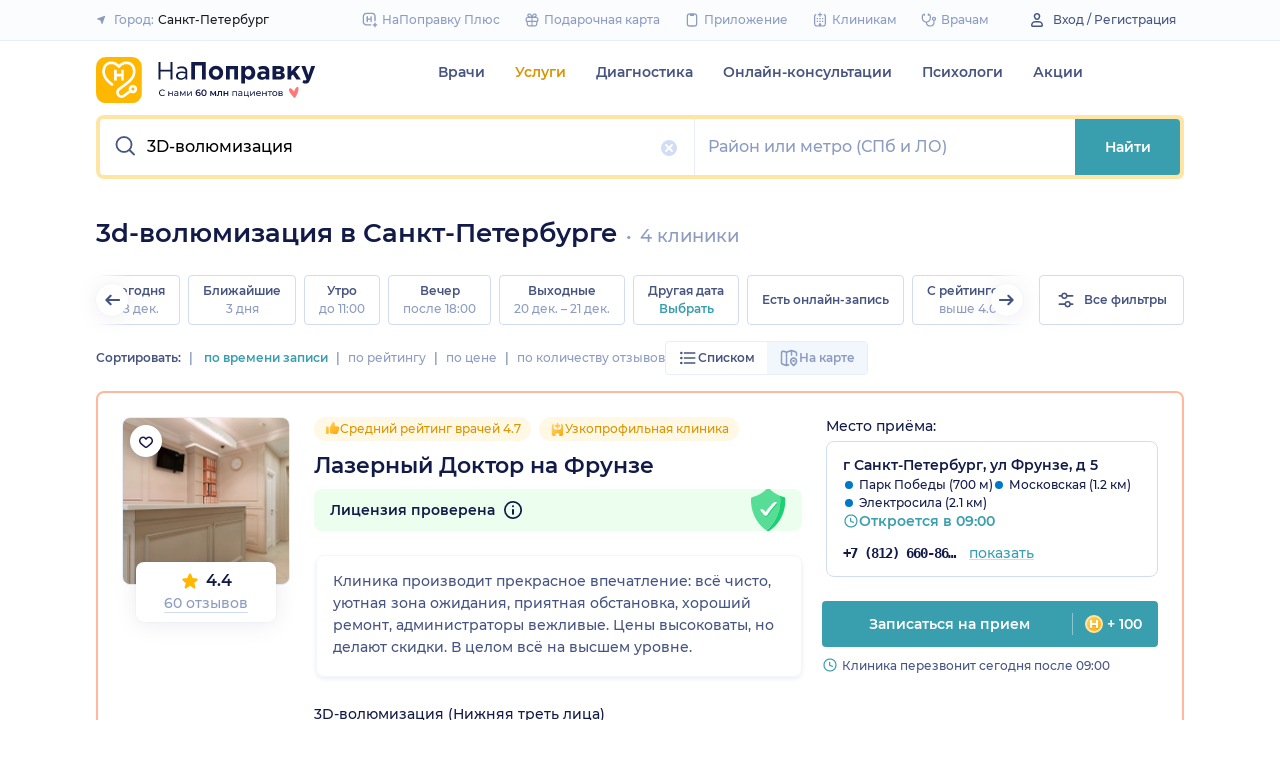

--- FILE ---
content_type: image/svg+xml
request_url: https://assets-1.napopravku.ru/dist/assets/icons/icn-star-orange.230e0161.svg
body_size: -111
content:
<svg width="24" height="24" viewBox="0 0 24 24" fill="none" xmlns="http://www.w3.org/2000/svg">
  <path
    d="M15.3435 8.48489L19.773 8.90987C21.3143 9.05774 21.787 10.5633 20.5968 11.5525L17.129 14.4346L18.4164 19.1299C18.8391 20.6718 17.5275 21.6053 16.2137 20.6773L12 17.7009L7.78631 20.6773C6.47785 21.6015 5.16081 20.672 5.58365 19.1299L6.87104 14.4346L3.40318 11.5525C2.20801 10.5592 2.67885 9.0584 4.22675 8.90987L8.65551 8.48489L10.6067 3.98625C11.2177 2.57745 12.7826 2.57816 13.3932 3.98639L15.3435 8.48489Z"
    fill="#FFB700"/>
</svg>
